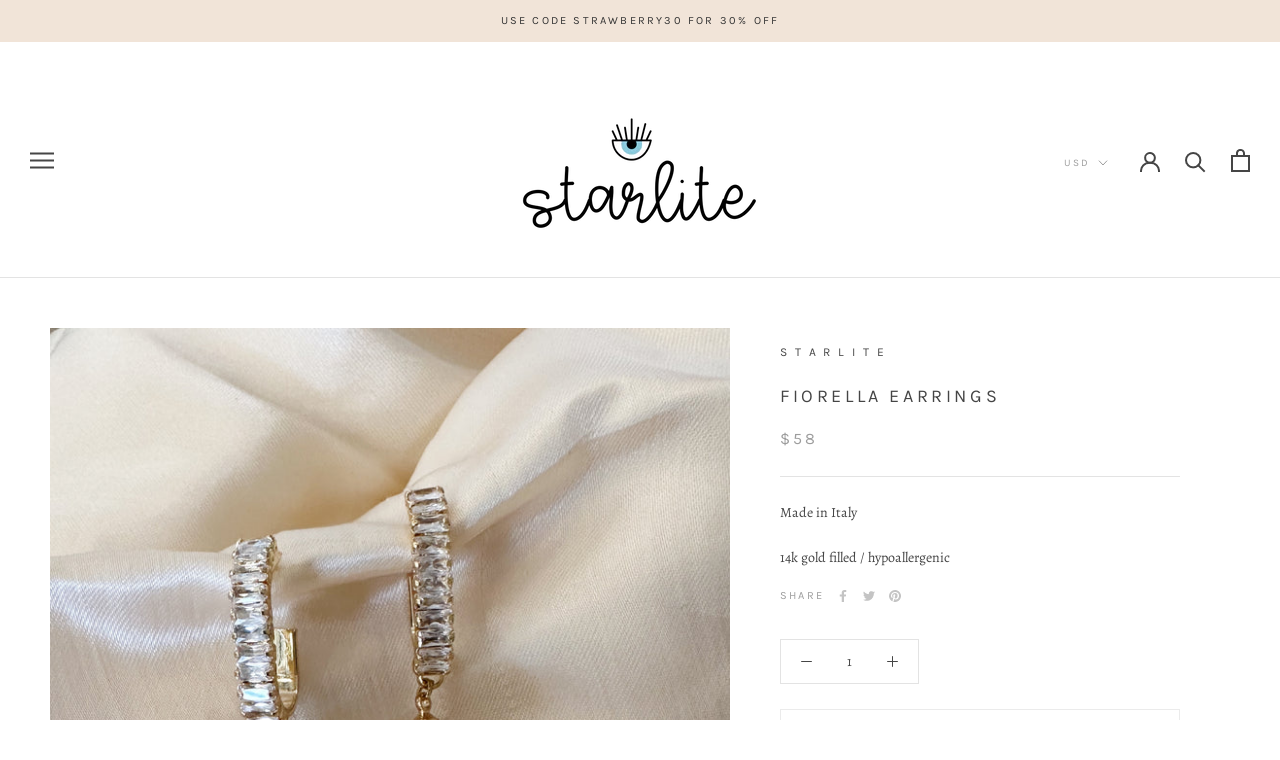

--- FILE ---
content_type: text/html; charset=UTF-8
request_url: https://dev.younet.network/infiniteoption/jxGetCustomVariantId/82437
body_size: 205
content:
 40561948426286

--- FILE ---
content_type: text/css
request_url: https://tags.srv.stackadapt.com/sa.css
body_size: -11
content:
:root {
    --sa-uid: '0-a1212327-5ec0-58f4-6511-ace2f222d030';
}

--- FILE ---
content_type: text/plain; charset=utf-8
request_url: https://tags.srv.stackadapt.com/saq_pxl?uid=QY94l7aDXl6qpanqgwXPkw&is_js=true&landing_url=https%3A%2F%2Fstarlitebyj.com%2Fcollections%2Fcross-collection%2Fproducts%2Ffiorella-earrings&t=Fiorella%20Earrings%20%E2%80%93%20S%20t%20a%20r%20l%20i%20t%20e&tip=5AbPB5FT5VFdhQSfafqb02M8U4W2ziZPkPuICzLxr_8&host=https%3A%2F%2Fstarlitebyj.com&l_src=&l_src_d=&u_src=&u_src_d=&shop=true&sa-user-id-v3=s%253AAQAKIDpgPFnnYEYunh-hwBy1DCsPY5vIYImAE_zHiJldBMmiELcBGAQgntHXyAYwAToE_kXKCEIEhOBIig.I5GXk%252Fw2PoVMinWPBW4tsTkjIOw%252Bj%252FZiYtXUlnyY9a4&sa-user-id-v2=s%253AoSEjJ17AWPRlEazi8iLQMBJ1dlI.JAGPXUMVln%252FHv5jCQUfvO77p9Nt6XGDmR1MhEqP74qs&sa-user-id=s%253A0-a1212327-5ec0-58f4-6511-ace2f222d030.O8BKGkYSZ4UnfYA5SGGGKkuDqndgPTVKGuEA5T4j4TI
body_size: 66
content:
{"conversion_tracker_uids":["HfWqybSVAPip1nivjZNFGE","v1oZNbXYqed0fmf4tba78n"],"retargeting_tracker_uids":["42IDfEbY87vMkB3fkfJWq9"],"lookalike_tracker_uids":null}

--- FILE ---
content_type: text/plain;charset=UTF-8
request_url: https://tags.preflect.com/64e9467061d38c4016a821c9/shopify/tag.js
body_size: 516
content:
function gtag(){dataLayer.push(arguments)}window.dataLayer=window.dataLayer||[],gtag("js",new Date),gtag("config","AW-11332395202");var preflectGoogleTag=document.createElement("script");preflectGoogleTag.setAttribute("src","https://www.googletagmanager.com/gtag/js?id=AW-11332395202"),preflectGoogleTag.setAttribute("async",""),document.head.appendChild(preflectGoogleTag);
function trackGConversion(){-1!==window.location.href.indexOf("/checkouts/")&&(-1!==window.location.href.indexOf("/thank")||-1!==window.location.href.indexOf('checkout_one_web_analytics'))&&gtag("event","conversion",{send_to:"AW-11332395202/goRSCMSmqeAYEMLB2psq",value:parseFloat(Shopify?.checkout?.total_price || Shopify.order.totalPrice),currency:"USD",transaction_id:""})}"complete"===document.readyState?trackGConversion():window.onload=trackGConversion;

!function(s,a,e,v,n,t,z){if(s.saq)return;n=s.saq=function(){n.callMethod?n.callMethod.apply(n,arguments):n.queue.push(arguments)};if(!s._saq)s._saq=n;n.push=n;n.loaded=!0;n.version='1.0';n.queue=[];t=a.createElement(e);t.async=!0;t.src=v;z=a.getElementsByTagName(e)[0];z.parentNode.insertBefore(t,z)}(window,document,'script','https://tags.srv.stackadapt.com/events.js');saq('ts', 'QY94l7aDXl6qpanqgwXPkw');
function trackProConversion(){-1!==window.location.href.indexOf("/checkouts/")&&(-1!==window.location.href.indexOf("/thank")||-1!==window.location.href.indexOf('checkout_one_web_analytics'))&&saq("ts","QY94l7aDXl6qpanqgwXPkw",{revenue:parseFloat(Shopify?.checkout?.total_price || Shopify.order.totalPrice)})}"complete"===document.readyState?trackProConversion():window.onload=trackProConversion;

--- FILE ---
content_type: text/javascript
request_url: https://starlitebyj.com/cdn/shop/t/5/assets/custom.js?v=8814717088703906631633485024
body_size: -616
content:
//# sourceMappingURL=/cdn/shop/t/5/assets/custom.js.map?v=8814717088703906631633485024
